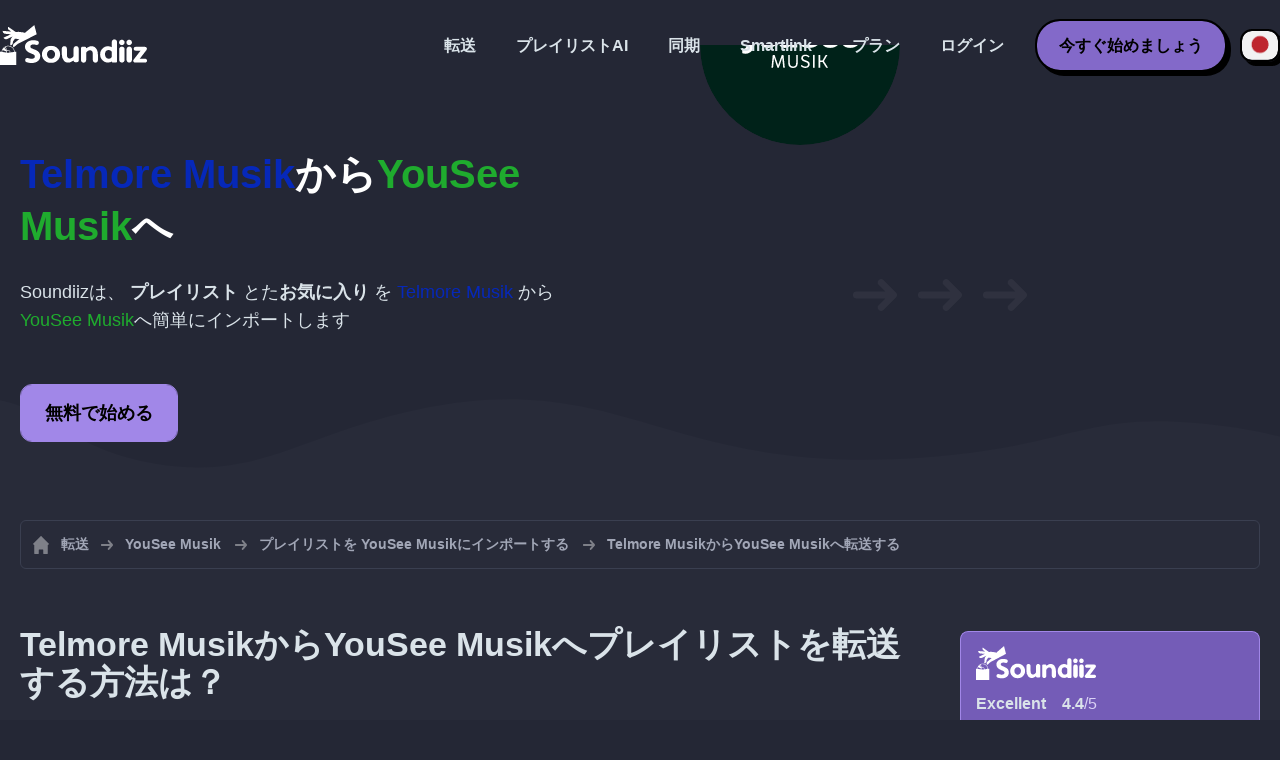

--- FILE ---
content_type: text/html; charset=UTF-8
request_url: https://soundiiz.com/ja/tutorial/telmore-musik-to-yousee-musik
body_size: 5586
content:
                    <!DOCTYPE html>
<html class="theme-dark " lang="ja"  itemscope itemtype="https://schema.org/FAQPage">
<head>
    <meta charset="UTF-8" />
    <title>Telmore Musikから YouSee Musikへ - Soundiizでプレイリストとお気に入りを転送</title>
    <link rel="canonical" href="https://soundiiz.com/ja/tutorial/telmore-musik-to-yousee-musik"/>

    <!-- HREFLANG -->
                                        <link rel="alternate" hreflang="x-default" href="https://soundiiz.com/tutorial/telmore-musik-to-yousee-musik" />
                        <link rel="alternate" hreflang="en" href="https://soundiiz.com/tutorial/telmore-musik-to-yousee-musik" />
                                            <link rel="alternate" hreflang="es" href="https://soundiiz.com/es/tutorial/telmore-musik-to-yousee-musik" />
                                            <link rel="alternate" hreflang="fr" href="https://soundiiz.com/fr/tutorial/telmore-musik-to-yousee-musik" />
                                            <link rel="alternate" hreflang="ru" href="https://soundiiz.com/ru/tutorial/telmore-musik-to-yousee-musik" />
                                            <link rel="alternate" hreflang="pt" href="https://soundiiz.com/pt/tutorial/telmore-musik-to-yousee-musik" />
                                            <link rel="alternate" hreflang="de" href="https://soundiiz.com/de/tutorial/telmore-musik-to-yousee-musik" />
                                            <link rel="alternate" hreflang="it" href="https://soundiiz.com/it/tutorial/telmore-musik-to-yousee-musik" />
                                            <link rel="alternate" hreflang="da" href="https://soundiiz.com/da/tutorial/telmore-musik-to-yousee-musik" />
                                            <link rel="alternate" hreflang="nl" href="https://soundiiz.com/nl/tutorial/telmore-musik-to-yousee-musik" />
                                            <link rel="alternate" hreflang="no" href="https://soundiiz.com/no/tutorial/telmore-musik-to-yousee-musik" />
                                            <link rel="alternate" hreflang="pl" href="https://soundiiz.com/pl/tutorial/telmore-musik-to-yousee-musik" />
                                            <link rel="alternate" hreflang="sv" href="https://soundiiz.com/sv/tutorial/telmore-musik-to-yousee-musik" />
                                            <link rel="alternate" hreflang="zh" href="https://soundiiz.com/zh/tutorial/telmore-musik-to-yousee-musik" />
                                            <link rel="alternate" hreflang="ja" href="https://soundiiz.com/ja/tutorial/telmore-musik-to-yousee-musik" />
                                            <link rel="alternate" hreflang="ar" href="https://soundiiz.com/ar/tutorial/telmore-musik-to-yousee-musik" />
                                            <link rel="alternate" hreflang="tr" href="https://soundiiz.com/tr/tutorial/telmore-musik-to-yousee-musik" />
                                            <link rel="alternate" hreflang="hi" href="https://soundiiz.com/hi/tutorial/telmore-musik-to-yousee-musik" />
            
    <meta name="description" itemprop="description" content="Telmore Musikのプレイリストとお気に入りのトラック、アルバム、アーティストを一気に YouSee Musikにインポートします。このチュートリアルに従って、ほんの数ステップで YouSee Musikに移動してください。" />
            <link rel="image_src" type="image/png" href="https://soundiiz.com/build/static/il-social.png" />
        <meta name="author" content="Soundiiz" />
    <meta name="keywords" content="soundiiz, convert, convert playlists, transfer, syncing, smart links, free, apple music, streaming services, youtube music, deezer, soundcloud, tidal, qobuz, amazon, song, lastfm, youtube" />
    <meta name="robots" content="all" />
    <meta name="viewport" content="width=device-width, initial-scale=1" />
    <meta name="theme-color" content="#242735">

    <!-- Open graph -->
    <meta property="og:site_name" content="Soundiiz" />
    <meta property="og:title" content="Telmore Musikから YouSee Musikへ - Soundiizでプレイリストとお気に入りを転送" />
    <meta property="og:description" content="Telmore Musikのプレイリストとお気に入りのトラック、アルバム、アーティストを一気に YouSee Musikにインポートします。このチュートリアルに従って、ほんの数ステップで YouSee Musikに移動してください。" />
    <meta property="og:type" content="website" />
            <meta property="og:image" content="https://soundiiz.com/build/static/il-social.png" />
        <meta property="og:url" content="https://soundiiz.com" />
    <meta property="fb:app_id" content="235280966601747" />


    <!-- Twitter graph -->
    <meta name="twitter:title" content="Telmore Musikから YouSee Musikへ - Soundiizでプレイリストとお気に入りを転送" />
    <meta name="twitter:description" content="Telmore Musikのプレイリストとお気に入りのトラック、アルバム、アーティストを一気に YouSee Musikにインポートします。このチュートリアルに従って、ほんの数ステップで YouSee Musikに移動してください。" />
            <meta name="twitter:image" content="https://soundiiz.com/build/static/il-social-twitter.png" />
        <meta name="twitter:card" content="summary" />
    <meta name="twitter:site" content="@soundiizexp" />

    
    <link rel="shortcut icon" href="/favicon/favicon.ico" />
    <link rel="icon" sizes="32x32" href="/favicon/32x32.png" />
    <link rel="icon" sizes="16x16" href="/favicon/16x16.png" />
    <link rel="apple-touch-icon" sizes="180x180" href="/favicon/180x180.png" />

    <!-- Style -->
    <link crossorigin rel="stylesheet" href="/build/assets/CUbKNx9A.css"><link crossorigin rel="modulepreload" href="/build/assets/Bxu3rcyx.js"><link crossorigin rel="modulepreload" href="/build/assets/CUKHiOHN.js">
    <link crossorigin rel="modulepreload" href="/build/assets/CtF8r2sC.js"><link crossorigin rel="modulepreload" href="/build/assets/vSMCirmz.js"><link crossorigin rel="modulepreload" href="/build/assets/B77NI-r2.js">
        <link crossorigin rel="stylesheet" href="/build/assets/BgWQlN1W.css">
    <!-- End Style -->

    <script type="application/ld+json">
		{
			"@context": "https://schema.org",
			"@graph":[
			{
                "@type":"WebSite",
                "url": "https://soundiiz.com",
                "name": "Soundiiz",
                "description": "Telmore Musikのプレイリストとお気に入りのトラック、アルバム、アーティストを一気に YouSee Musikにインポートします。このチュートリアルに従って、ほんの数ステップで YouSee Musikに移動してください。",
                "alternateName": "Soundiiz: 異なるストリーミングサービス間でプレイリストとお気に入りを移行させる",
                "sameAs":[
                    "https://www.linkedin.com/company/9388497/",
                    "https://www.instagram.com/soundiizofficial",
                    "https://en.wikipedia.org/wiki/Soundiiz",
                    "https://www.facebook.com/Soundiiz",
                    "https://x.com/Soundiiz"
                ]
            },
            {
                "@type":"Organization",
                "url": "https://soundiiz.com",
                "name": "Soundiiz",
                "legalName": "BRICKOFT SAS",
                "sameAs":[
                    "https://www.linkedin.com/company/9388497/",
                    "https://www.instagram.com/soundiizofficial",
                    "https://en.wikipedia.org/wiki/Soundiiz",
                    "https://www.facebook.com/Soundiiz",
                    "https://x.com/Soundiiz"
                ],
                "logo": "/favicon/180x180.png",
                "email": "contact@soundiiz.com"
            },
            {
                "@type":[
                    "WebApplication",
                    "SoftwareApplication"
                 ],
                "operatingSystem":"all",
                "name":"Soundiiz",
                "image":"/favicon/180x180.png",
                "url":"https://soundiiz.com",
                "applicationCategory":"UtilitiesApplication",
                "aggregateRating": {
                    "@type": "AggregateRating",
                    "ratingValue": "4.4",
                    "ratingCount": "866",
                    "reviewCount": "866",
                    "bestRating": "5",
                    "worstRating": "1"
                },
                "offers": {
                    "@type":"Offer",
                    "price":"0",
                    "priceCurrency":"EUR"
                }
            }]
		}
    </script>
    <!-- Trad cookie -->
    <script>
      var cookieTrans = {
        message: 'クッキーは、サービスのエクスペリエンスを向上させ、訪問者がどのように使用するかを理解するために使用されます。 このサイトを使用することにより、この使用に同意したことになります。',
        gotIt: 'OK',
        moreInfo: '詳細を見る'
      }
    </script>
    </head>
<body lang="ja" >
<div class="sdz-root sdz-static code-200 tutorials telmore-musik-to-yousee-musik">
    <header id="header">
        <div class="navbar" role="navigation" dir="ltr">
            <div class="navbar-inner">
                <div class="soundiiz-logo">
                    <a href="/ja/" data-native="_blank" aria-label="Playlist Transfer" title="Soundiiz">
                        <img src="/build/static/logo-soundiiz.svg" alt="Playlist Transfer" height="36" />
                    </a>
                </div>
                <div class="clear"></div>
                <ul id="navigation" class="navigation">
                    <li class="navigation-item navigation-control" id="navControl"></li>
                    <li class="navigation-item"><a data-native="_blank" href="/ja/transfer-playlist-and-favorites" title="転送">転送</a></li>
                    <li class="navigation-item"><a data-native="_blank" href="/ja/ai-playlist-generator" title="プレイリストAI">プレイリストAI</a></li>
                    <li class="navigation-item"><a data-native="_blank" href="/ja/auto-sync-playlist" title="同期化されたプレイリストを自動的に保存">同期</a></li>
                    <li class="navigation-item"><a data-native="_blank" href="/ja/smartlink-for-playlist-curator" title="Smartlink">Smartlink</a></li>
                    <li class="navigation-item"><a data-native="_blank" href="/ja/pricing" title="プラン">プラン</a></li>
                    <li class="navigation-item"><a itemprop="url" href="/ja/login" title="ログイン">ログイン</a></li>
                    <li class="navigation-item item-app btn"><a href="/ja/register" title="今すぐ始めましょう">今すぐ始めましょう</a></li>
                    <li id="localePicker" class="locale-picker">
    <div id="currentLocale" class="current-locale locale-ja">
        <span class="flag flag-ja"></span>
    </div>
    <ul id="localeList" class="locale-list close">
                                    <li class="locale locale-en ">
                    <a title="English (US)" href="https://soundiiz.com/tutorial/telmore-musik-to-yousee-musik">
                        <span class="flag flag-en"></span>English (US)
                    </a>
                </li>
                                                <li class="locale locale-es ">
                    <a title="Español" href="https://soundiiz.com/es/tutorial/telmore-musik-to-yousee-musik">
                        <span class="flag flag-es"></span>Español
                    </a>
                </li>
                                                <li class="locale locale-fr ">
                    <a title="Français" href="https://soundiiz.com/fr/tutorial/telmore-musik-to-yousee-musik">
                        <span class="flag flag-fr"></span>Français
                    </a>
                </li>
                                                <li class="locale locale-ru ">
                    <a title="Русский" href="https://soundiiz.com/ru/tutorial/telmore-musik-to-yousee-musik">
                        <span class="flag flag-ru"></span>Русский
                    </a>
                </li>
                                                <li class="locale locale-pt ">
                    <a title="Português (Brasil)" href="https://soundiiz.com/pt/tutorial/telmore-musik-to-yousee-musik">
                        <span class="flag flag-pt"></span>Português (Brasil)
                    </a>
                </li>
                                                <li class="locale locale-de ">
                    <a title="Deutsch" href="https://soundiiz.com/de/tutorial/telmore-musik-to-yousee-musik">
                        <span class="flag flag-de"></span>Deutsch
                    </a>
                </li>
                                                <li class="locale locale-it ">
                    <a title="Italiano" href="https://soundiiz.com/it/tutorial/telmore-musik-to-yousee-musik">
                        <span class="flag flag-it"></span>Italiano
                    </a>
                </li>
                                                <li class="locale locale-da ">
                    <a title="Dansk" href="https://soundiiz.com/da/tutorial/telmore-musik-to-yousee-musik">
                        <span class="flag flag-da"></span>Dansk
                    </a>
                </li>
                                                <li class="locale locale-nl ">
                    <a title="Nederlands" href="https://soundiiz.com/nl/tutorial/telmore-musik-to-yousee-musik">
                        <span class="flag flag-nl"></span>Nederlands
                    </a>
                </li>
                                                <li class="locale locale-no ">
                    <a title="Norsk" href="https://soundiiz.com/no/tutorial/telmore-musik-to-yousee-musik">
                        <span class="flag flag-no"></span>Norsk
                    </a>
                </li>
                                                <li class="locale locale-pl ">
                    <a title="Polski" href="https://soundiiz.com/pl/tutorial/telmore-musik-to-yousee-musik">
                        <span class="flag flag-pl"></span>Polski
                    </a>
                </li>
                                                <li class="locale locale-sv ">
                    <a title="Svenska" href="https://soundiiz.com/sv/tutorial/telmore-musik-to-yousee-musik">
                        <span class="flag flag-sv"></span>Svenska
                    </a>
                </li>
                                                <li class="locale locale-zh ">
                    <a title="中文" href="https://soundiiz.com/zh/tutorial/telmore-musik-to-yousee-musik">
                        <span class="flag flag-zh"></span>中文
                    </a>
                </li>
                                                <li class="locale locale-ja locale-selected">
                    <a title="日本語" href="https://soundiiz.com/ja/tutorial/telmore-musik-to-yousee-musik">
                        <span class="flag flag-ja"></span>日本語
                    </a>
                </li>
                                                <li class="locale locale-ar ">
                    <a title="العربية" href="https://soundiiz.com/ar/tutorial/telmore-musik-to-yousee-musik">
                        <span class="flag flag-ar"></span>العربية
                    </a>
                </li>
                                                <li class="locale locale-tr ">
                    <a title="Türkçe" href="https://soundiiz.com/tr/tutorial/telmore-musik-to-yousee-musik">
                        <span class="flag flag-tr"></span>Türkçe
                    </a>
                </li>
                                                <li class="locale locale-hi ">
                    <a title="हिन्दी" href="https://soundiiz.com/hi/tutorial/telmore-musik-to-yousee-musik">
                        <span class="flag flag-hi"></span>हिन्दी
                    </a>
                </li>
                        </ul>
</li>                </ul>
            </div>
        </div>
    </header>

        <div class="overhead overhead-tutorial overhead-tutorial-convertTo">
        <div class="overhead-wrapper">
            <div class="overhead-inner">
                <h1 class="overhead-title"><strong><span class="text-telmore">Telmore Musik</span>から<span class="text-yousee">YouSee Musik</span>へ</strong></h1>
                <p class="overhead-desc">Soundiizは、 <strong>プレイリスト</strong> とた<strong>お気に入り</strong> を <span class="text-telmore">Telmore Musik</span> から <span class="text-yousee">YouSee Musik</span>へ簡単にインポートします</p>
                <div class="overhead-actions">
                    <a class="btn btn-large btn-primary btn-webapp" rel="nofollow" href="/ja/webapp/tools/jobConvertGlobal?source=telmore&amp;destination=yousee" title="無料で始める"> 無料で始める</a>
                </div>
            </div>
            <div class="overhead-canvas from-telmore-to-yousee">
                <div class="canvas">
                    <div class="foreground">
                        <div class="canvas-platform platform-source platform-telmore"></div>
                        <div class="canvas-platform platform-destination platform-yousee"></div>
                    </div>
                    <div class="middleground">
                        <div class="canvas-arrow"></div>
                        <div class="canvas-arrow"></div>
                        <div class="canvas-arrow"></div>
                    </div>
                </div>
            </div>
        </div>
        <div class="wave-separator"></div>
    </div>
    <section class="section section-auto section-breadcrumbs">
        <div class="container container-flex container-breadcrumbs container-new container-padding">
            <nav>
                <ol class="breadcrumbs" itemscope itemtype="https://schema.org/BreadcrumbList">
                                            <li itemprop="itemListElement" itemscope
                            itemtype="https://schema.org/ListItem">
                            <a itemprop="item" href="/ja/" title="転送">
                                <span itemprop="name">転送</span></a>
                            <meta itemprop="position" content="1" />
                        </li>
                                                                                                                                <li itemprop="itemListElement" itemscope
                            itemtype="https://schema.org/ListItem">
                            <a itemprop="item" href="/ja/yousee-musik" title="YouSee Musik">
                                <span itemprop="name">YouSee Musik</span></a>
                            <meta itemprop="position" content="2" />
                        </li>
                                                    <li itemprop="itemListElement" itemscope
                                itemtype="https://schema.org/ListItem">
                                <a itemprop="item" href="/ja/yousee-musik/import-playlist" title="プレイリストを YouSee Musikにインポートする">
                                    <span itemprop="name">プレイリストを YouSee Musikにインポートする</span></a>
                                <meta itemprop="position" content="3" />
                            </li>
                                                <li>Telmore MusikからYouSee Musikへ転送する</li>
                                    </ol>
            </nav>
        </div>
    </section>
    <section class="section section-tutorials">
        <div class="container container-flex container-full container-row container-tutorials container-new container-padding">
            <div class="all-tutorials">
                <div class="recap-box">
    <div class="recap-box-wrapper">
        <div class="recap-box-header">
            <div class="recap-box-logo"></div>
            <div class="trustpilot">
    <span class="trustpilot-score">Excellent</span>
    <span class="trustpilot-score-number"><strong>4.4</strong>/5</span>
    </div>        </div>
        <div class="recap-box-content">
            <div class="recap-box-title">オンライン音楽コレクションを管理するための最適なソリューションです！</div>
            <ul class="recap-box-features">
                <li>41の音楽サービスがサポートされています</li>
                <li>プレイリストとお気に入りを転送する</li>
                <li>アプリケーションをインストールする必要はありません</li>
            </ul>
        </div>
    </div>
    <div class="recap-box-footer">
        <a class="btn btn-large recap-box-action" href="/ja/webapp/playlists" title="無料で始める">無料で始める</a>
    </div>
</div>                <article class="tutorial have-end-buttons" itemscope itemprop="mainEntity" itemtype="https://schema.org/Question" id="howToPlaylists">
    <h2 itemprop="name">Telmore MusikからYouSee Musikへプレイリストを転送する方法は？</h2>
    <div itemscope itemprop="acceptedAnswer" itemtype="https://schema.org/Answer">
            <p class="group-subtitle">この短いチュートリアルでは、複数のプレイリストを Telmore Musik から YouSee Musikへ移行させる方法を説明します。</p>
        <div class="sticks">
            <a href="/ja/pricing" class="stick stick-free">無料（1つずつ）</a>
            <a href="/ja/pricing" class="stick stick-premium">プレミアム（一度に複数）</a>
            <span class="stick stick-category stick-playlists ">プレイリスト</span>
            <span class="stick stick-tool stick-convert ">転送</span>
        </div>
        <div itemprop="text">
            <ol class="process process-primary break-row">
                <li>Soundiizを開き、転送ツールを選択します</li>
                <li>Telmore MusikとYouSee Musikのアカウントを接続します</li>
                <li>YouSee Musikにコピーしたいすべてのプレイリストを選択します</li>
                <li>選択内容を確認したら、転送を開始します！</li>
            </ol>
        </div>
        <div class="tutorial-actions">
            <a rel="nofollow" href="/ja/webapp/tools/jobConvertGlobal?source=telmore&amp;destination=yousee&amp;type=playlist" class="btn tutorial-action btn-large">Telmore MusikからYouSee Musikへ移行させる！</a>
        </div>
        </div>
</article>                <article class="tutorial have-end-buttons" itemscope itemprop="mainEntity" itemtype="https://schema.org/Question" id="howToAlbums">
    <h2 itemprop="name">Telmore MusikからYouSee Musikへアルバムを転送する方法は？</h2>
    <div itemscope itemprop="acceptedAnswer" itemtype="https://schema.org/Answer">
            <p class="group-subtitle">YouSee Musikに移行させたいと思っているお気に入りのアルバムが Telmore Musikにありますか？次のステップに従ってください：</p>
        <div class="sticks">
            <a href="/ja/pricing" class="stick stick-free">無料（1つずつ）</a>
            <a href="/ja/pricing" class="stick stick-premium">プレミアム</a>
            <span class="stick stick-category stick-albums ">アルバム</span>
            <span class="stick stick-tool stick-convert ">転送</span>
        </div>
        <div itemprop="text">
            <ol class="process process-primary break-row">
                <li>Soundiizを開き、転送ツールを選択します</li>
                <li>Telmore MusikとYouSee Musikのアカウントを接続します</li>
                <li>YouSee Musikに追加したいすべてのアルバムを選択します</li>
                <li>選択内容を確認したら、転送を開始します！</li>
            </ol>
        </div>
        <div class="tutorial-actions">
            <a rel="nofollow" href="/ja/webapp/tools/jobConvertGlobal?source=telmore&amp;destination=yousee&amp;type=album" class="btn tutorial-action btn-large">Telmore MusikからYouSee Musikへ移行させる！</a>
        </div>
        </div>
</article>                <article class="tutorial have-end-buttons" itemscope itemprop="mainEntity" itemtype="https://schema.org/Question" id="howToArtists">
    <h2 itemprop="name">Telmore MusikからYouSee Musikへアーティストを転送する方法は？</h2>
    <div itemscope itemprop="acceptedAnswer" itemtype="https://schema.org/Answer">
            <p class="group-subtitle">YouSee Musikに移行させたいと思っているお気に入りのアーティストが Telmore Musikにありますか？次のステップに従ってください：</p>
        <div class="sticks">
            <a href="/ja/pricing" class="stick stick-free">無料（1つずつ）</a>
            <a href="/ja/pricing" class="stick stick-premium">プレミアム</a>
            <span class="stick stick-category stick-artists ">アーティスト</span>
            <span class="stick stick-tool stick-convert ">転送</span>
        </div>
        <div itemprop="text">
            <ol class="process process-primary break-row">
                <li>Soundiizを開き、転送ツールを選択します</li>
                <li>Telmore MusikとYouSee Musikのアカウントを接続します</li>
                <li>YouSee Musikにフォローしたいすべてのアーティストを選択します</li>
                <li>選択内容を確認したら、転送を開始します！</li>
            </ol>
        </div>
        <div class="tutorial-actions">
            <a rel="nofollow" href="/ja/webapp/tools/jobConvertGlobal?source=telmore&amp;destination=yousee&amp;type=artist" class="btn tutorial-action btn-large">Telmore MusikからYouSee Musikへ移行させる！</a>
        </div>
        </div>
</article>                <article class="tutorial have-end-buttons" itemscope itemprop="mainEntity" itemtype="https://schema.org/Question" id="howToTracks">
    <h2 itemprop="name">Telmore MusikからYouSee Musikへお気に入りのトラックを転送する方法は？</h2>
    <div itemscope itemprop="acceptedAnswer" itemtype="https://schema.org/Answer">
            <p class="group-subtitle">YouSee Musikに移行させたいと思っているお気に入りのトラックが Telmore Musikにありますか？次のステップに従ってください：</p>
        <div class="sticks">
            <a href="/ja/pricing" class="stick stick-free">無料（1つずつ）</a>
            <a href="/ja/pricing" class="stick stick-premium">プレミアム</a>
            <span class="stick stick-category stick-tracks ">トラック</span>
            <span class="stick stick-tool stick-convert ">転送</span>
        </div>
        <div itemprop="text">
            <ol class="process process-primary break-row">
                <li>Soundiizを開き、転送ツールを選択します</li>
                <li>Telmore MusikとYouSee Musikのアカウントを接続します</li>
                <li>YouSee Musikに追加したいすべての曲を選択します</li>
                <li>選択内容を確認したら、転送を開始します！</li>
            </ol>
        </div>
        <div class="tutorial-actions">
            <a rel="nofollow" href="/ja/webapp/tools/jobConvertGlobal?source=telmore&amp;destination=yousee&amp;type=track" class="btn tutorial-action btn-large">Telmore MusikからYouSee Musikへ移行させる！</a>
        </div>
        </div>
</article>                

<article class="tutorial" itemscope itemprop="mainEntity" itemtype="https://schema.org/Question">
    <h2 itemprop="name">Telmore Musikとは？</h2>
    <div itemscope itemprop="acceptedAnswer" itemtype="https://schema.org/Answer">
        <div itemprop="text">
            <p>Telmore Musikは、3千曲以上の音楽トラックへのアクセスを可能にするストリーミングサービスです。お好きなときにお好きな場所で音楽をお楽しみいただけます。 Telmore Musikは、プレイリスト、ヒットリスト、携帯、タブレット、コンピュータでのライブラジオなど、さまざまな形でユーザーの皆様にインスピレーションを与えます。</p>
        </div>
    </div>
</article>

<article class="tutorial" itemscope itemprop="mainEntity" itemtype="https://schema.org/Question">
    <h2 itemprop="name">YouSee Musikとは？</h2>
    <div itemscope itemprop="acceptedAnswer" itemtype="https://schema.org/Answer">
        <div itemprop="text">
            <p>YouSee Musikは、3千曲以上の音楽トラックへのアクセスを可能にするストリーミングサービスです。お好きなときにお好きな場所で音楽をお楽しみいただけます。 YouSee Musikは、プレイリスト、ヒットリスト、携帯、タブレット、コンピュータでのライブラジオなど、さまざまな形でユーザーの皆様にインスピレーションを与えます。</p>
        </div>
    </div>
</article>

<article class="tutorial" itemscope itemprop="mainEntity" itemtype="https://schema.org/Question">
    <h2 itemprop="name">Soundiizとは？</h2>
    <div itemscope itemprop="acceptedAnswer" itemtype="https://schema.org/Answer">
        <div itemprop="text">
            <p>Soundiizは、複数の音楽サービスの間であなたの音楽ライブラリを管理するための最も完全なオンラインツールです。プレイリスト、お気に入りのトラック、アーティスト、アルバムをインポートおよびエクスポートする簡単な方法を提供します。 </p>
        </div>
    </div>
</article>
            </div>
            <div class="sidebar-tutorials">
                <div class="recap-box">
    <div class="recap-box-wrapper">
        <div class="recap-box-header">
            <div class="recap-box-logo"></div>
            <div class="trustpilot">
    <span class="trustpilot-score">Excellent</span>
    <span class="trustpilot-score-number"><strong>4.4</strong>/5</span>
    </div>        </div>
        <div class="recap-box-content">
            <div class="recap-box-title">オンライン音楽コレクションを管理するための最適なソリューションです！</div>
            <ul class="recap-box-features">
                <li>41の音楽サービスがサポートされています</li>
                <li>プレイリストとお気に入りを転送する</li>
                <li>アプリケーションをインストールする必要はありません</li>
            </ul>
        </div>
    </div>
    <div class="recap-box-footer">
        <a class="btn btn-large recap-box-action" href="/ja/webapp/playlists" title="無料で始める">無料で始める</a>
    </div>
</div>                <div class="other-tutorials">
                    <h4>その他のチュートリアル</h4>
                                            <a href="/ja/tutorial/spotify-to-apple-music" class="tutorial-link" title="SpotifyからApple Musicへ移行させる方法">SpotifyからApple Musicへ移行させる方法</a>
                    
                                            <a href="/ja/tutorial/apple-music-to-spotify" class="tutorial-link" title="Apple MusicからSpotifyへ移行させる方法">Apple MusicからSpotifyへ移行させる方法</a>
                    
                                            <a href="/ja/tutorial/spotify-to-tidal"  class="tutorial-link" title="SpotifyからTIDALへ移行させる方法">SpotifyからTIDALへ移行させる方法</a>
                    
                                            <a href="/ja/tutorial/deezer-to-spotify" class="tutorial-link" title="DeezerからSpotifyへ移行させる方法">DeezerからSpotifyへ移行させる方法</a>
                    
                                            <a href="/ja/tutorial/spotify-to-amazon-music"  class="tutorial-link" title="SpotifyからAmazon Musicへ移行させる方法">SpotifyからAmazon Musicへ移行させる方法</a>
                    
                                            <a href="/ja/tutorial/apple-music-to-youtube-music" class="tutorial-link" title="Apple MusicからYouTube Musicへ移行させる方法">Apple MusicからYouTube Musicへ移行させる方法</a>
                                        <a href="/ja/tutorial" class="btn btn-basic btn-block btn-small">その他のチュートリアル</a>
                </div>
            </div>
        </div>
    </section>
    <section class="section section-hub-redirects">
    <div class="container container-flex container-row container-hub-redirects container-new container-padding">
        <div class="hub-redirects">
                        <a href="/ja/telmore-musik" title="その他のチュートリアル Telmore Musik" class="hub-redirect hub-redirect-source hub-redirect-telmore">
                <div class="hub-redirect-pretitle">その他のチュートリアル</div>
                <div class="hub-redirect-title"><strong class="text-telmore">Telmore Musik</strong></div>
            </a>
                                    <a href="/ja/yousee-musik" title="その他のチュートリアル YouSee Musik" class="hub-redirect hub-redirect-destination hub-redirect-yousee">
                <div class="hub-redirect-pretitle">その他のチュートリアル</div>
                <div class="hub-redirect-title"><strong class="text-yousee">YouSee Musik</strong></div>
            </a>
                    </div>
    </div>
</section>
    <footer>
        <div class="container container-new container-footer container-padding">
            <nav class="footer-nav">
                <a href="/ja/" title="Soundiiz: convert playlists" class="footer-logo"></a>
                <ul class="footer-inner">
                    <li class="footer-link"><a href="/blog/" data-native="_blank" title="ブログ"> ブログ</a></li>
                    <li class="footer-link"><a href="/ja/tutorial" data-native="_blank" title="チュートリアル"> チュートリアル</a></li>
                    <li class="footer-link"><a href="https://support.soundiiz.com/hc/en-us" target="_blank" rel="noopener" title="サポートセンター">サポートセンター</a></li>
                    <li class="footer-link"><a href="/ja/partners" data-native="_blank" title="弊社のパートナー"> 弊社のパートナー</a></li>
                    <li class="footer-link"><a href="/ja/about" data-native="_blank" title="会社紹介">会社紹介</a></li>
                    <li class="footer-link"><a href="/ja/brand" data-native="_blank" title="プレスキット"> プレスキット</a></li>
                    <li class="footer-link"><a href="https://support.soundiiz.com/hc/en-us/requests/new" data-native="_blank" title="お問合せ"> お問合せ</a></li>
                    <li class="footer-link"><a href="/ja/api" data-native="_blank" title="開発者（API）"> 開発者（API）</a></li>
                    <li class="footer-link"><a href="https://play.google.com/store/apps/details?id=fr.brickoft.soundiiz&referrer=utm_source%3Dsoundiiz%26utm_medium%3Dfooter" target="_blank" rel="noopener" title="Android app">Android App</a></li>
                </ul>
            </nav>
        </div>
        <div class="footer-cr">
            <div class="container container-new container-footer container-padding">
                <div class="footer-cr-inner">
                    <div class="cr-items">
                        <div class="cr-item">© 2026 Brickoft</div>
                        <a href="/ja/terms" data-native="_blank" title="プライバシーと諸条件" class="cr-item cr-link">プライバシーと諸条件</a>
                        <a href="https://status.soundiiz.com/" target="_blank" rel="noopener" data-native="_blank" title="サービスのステータス" class="cr-item cr-link"> サービスのステータス</a>
                    </div>
                    <div class="cr-follow-links">
                        <a href="https://www.facebook.com/Soundiiz" title="Facebook" rel="noreferrer" target="_blank" class="cr-follow-link link-facebook"></a>
                        <a href="https://www.instagram.com/soundiizofficial/" title="Instagram" rel="noreferrer" target="_blank" class="cr-follow-link link-instagram"></a>
                        <a href="https://x.com/soundiiz" title="X" rel="noreferrer" target="_blank" class="cr-follow-link link-twitter"></a>
                        <a href="https://www.youtube.com/channel/UCV1Vcu3E9IJKkn-Ss8yt4xg" title="YouTube" rel="noreferrer" target="_blank" class="cr-follow-link link-youtube"></a>
                        <a href="https://www.linkedin.com/company/soundiiz" data-native="_blank" title="Linkedin" rel="noreferrer"  class="cr-follow-link link-linkedin"></a>
                        <a href="https://www.reddit.com/r/Soundiiz/" data-native="_blank" title="Reddit" rel="noreferrer"  class="cr-follow-link link-reddit"></a>
                    </div>
                </div>
            </div>
        </div>
    </footer>
    <div id="cookieconsent"></div>
</div>

<!---------------- Critical JS ------------------------------------------------->
<script crossorigin type="module" src="/build/assets/BIhC5Pjf.js"></script>
<script crossorigin type="module" src="/build/assets/4NcOojE1.js"></script>
    <script crossorigin type="module" src="/build/assets/zS0iew9i.js"></script>

<!---------------- Deferred styles - chargé après window.load --------------->
<noscript id="deferred-styles">
    <link crossorigin rel="stylesheet" href="/build/assets/BYNF-6Ez.css"><link crossorigin rel="modulepreload" href="/build/assets/CseWY3Yq.js"><link crossorigin rel="modulepreload" href="/build/assets/fxVq_iT9.js"><link crossorigin rel="modulepreload" href="/build/assets/QeSaAyPJ.js">
        <link crossorigin rel="stylesheet" href="/build/assets/DfxL4RvC.css">
</noscript>

<!---------------- Deferred JS - chargé après window.load ------------------->
<noscript class="deferred-script">
    <script crossorigin type="module" src="/build/assets/BLt6Maye.js"></script>
        <script crossorigin type="module" src="/build/assets/CejO_kGf.js"></script>
</noscript>

<!---------------- Scrolled styles - chargé au scroll ------------------------>
<noscript id="scrolled-styles">
    <link crossorigin rel="modulepreload" href="/build/assets/LlWh63Tn.js">
        </noscript>

<!---------------- Scrolled JS - chargé au scroll ---------------------------->
<noscript class="scrolled-script">
    <script crossorigin type="module" src="/build/assets/CXk_e547.js"></script>
        <script crossorigin type="module" src="/build/assets/DXmgNKQA.js"></script>
</noscript>
</body>
</html>


--- FILE ---
content_type: application/javascript
request_url: https://soundiiz.com/build/assets/CtF8r2sC.js
body_size: 106
content:
import{a as t}from"./CUKHiOHN.js";import{M as l}from"./vSMCirmz.js";(function(){try{var e=typeof window<"u"?window:typeof global<"u"?global:typeof globalThis<"u"?globalThis:typeof self<"u"?self:{};e.SENTRY_RELEASE={id:"soundiiz-prod"}}catch{}})();try{(function(){var e=typeof window<"u"?window:typeof global<"u"?global:typeof globalThis<"u"?globalThis:typeof self<"u"?self:{},i=new e.Error().stack;i&&(e._sentryDebugIds=e._sentryDebugIds||{},e._sentryDebugIds[i]="1a1e68b1-a3c5-4202-8f9e-1661ff22eb42",e._sentryDebugIdIdentifier="sentry-dbid-1a1e68b1-a3c5-4202-8f9e-1661ff22eb42")})()}catch{}class f{constructor(){this.isMobileApp=t.get("isSoundiizMobile"),this.isCompatibleNativeAuth=t.get("isCompatibleNativeAuth"),this.isCompatibleBrowserAuth=t.get("isCompatibleBrowserAuth"),this.isCompatibleBrowserLogin=t.get("isCompatibleBrowserLogin"),this.mobileDetect=new l(window.navigator.userAgent),this.mobileOS=this.mobileDetect.os()}init(){if(this.isMobileApp){const s=document.location.href;s&&s.search("acceptTerms")===-1&&(window.location.href="/webapp/playlists")}if(this.mobileOS){var i=document.getElementsByClassName("sdz-root"),o=i[0],a=o.className,n=a.concat(" "+this.mobileOS);o.className=n}}}export{f as N};


--- FILE ---
content_type: image/svg+xml
request_url: https://soundiiz.com/build/images/C8FqSHg2.svg
body_size: 787
content:
<!-- Generator: Adobe Illustrator 22.1.0, SVG Export Plug-In  -->
<svg version="1.1"
     xmlns="http://www.w3.org/2000/svg"
     x="0px" y="0px" width="340.2px" height="128.7px" viewBox="0 0 340.2 128.7"
     style="enable-background:new 0 0 340.2 128.7;"
     xml:space="preserve">
<style type="text/css">
	.st0{fill:#FFFFFF;}
</style>
<defs>
</defs>
<path class="st0" d="M321.4,40.4h-18c0-1.3,1-8.4,9-8.4C320.4,32,321.4,39.1,321.4,40.4 M312.4,60.2c-5.2,0-8.6-4.1-9.1-9.8h36.8
	c0-19.6-7.8-30.7-27.7-30.7c-18.9,0-27.4,12.5-27.4,26.4c0,14,8.5,26.4,27.4,26.4c11.4,0,22.8-5,26.7-15.9h-17.9
	C320.8,57.1,319,60.2,312.4,60.2 M264.6,40.4h-18c0-1.3,1-8.4,9-8.4C263.6,32,264.6,39.1,264.6,40.4 M255.6,60.2
	c-5.2,0-8.6-4.1-9.1-9.8h36.8c0-19.6-7.8-30.7-27.7-30.7c-18.9,0-27.4,12.5-27.4,26.4c0,14,8.5,26.4,27.4,26.4
	c11.4,0,22.8-5,26.7-15.9h-17.9C264,57.1,262.2,60.2,255.6,60.2 M80.2,58.6L80.2,58.6L80.2,58.6c-6.3,0-8.3-5.3-8.3-12.5
	c0-7.2,1.9-12.5,8.2-12.5h0h0c6.3,0,8.2,5.3,8.2,12.5C88.4,53.3,86.4,58.5,80.2,58.6 M80.1,19.7c-18.9,0-27.4,12.5-27.4,26.4
	c0,14,8.5,26.4,27.4,26.4c18.9,0,27.4-12.5,27.4-26.4C107.6,32.1,99,19.7,80.1,19.7 M162,71.3h-18.5v-6.4c-3.6,5-8.9,7.7-16.6,7.7
	c-9,0-17.3-5.5-17.3-17.1V20.9h19.2v26.6c0,5.5,0.7,9.7,6.3,9.7c3.3,0,7.7-1.7,7.7-9.7V20.9H162V71.3z M37.1,74.2
	c4.6-12.4,19.7-53.2,19.7-53.2H37L28,50.2l-7.6-29.2H0l18.2,47.8c-2.1,5-4.6,5.8-7.4,5.8c-1.4,0-4.2-0.4-4.2-0.4v13.1
	c0,0,5.9,1.5,9.6,1.5C25.6,88.7,33.7,83.3,37.1,74.2 M185.3,47.5c0,4,0.9,9.7,11,9.7c3.5,0,8.8-1.2,8.8-6.3c0-3.6-3-4.6-14.9-7.9
	c-11-3.1-23.5-6.1-23.5-20.1c0-16,13.7-22.9,27.9-22.9c15,0,28.3,5.7,28.9,22.6h-20.2c0,0,0.1-0.6,0.1-1c0-4-4.3-6.3-8.9-6.3
	c-2.9,0-7.7,0.8-7.7,4.7c0.4,4.9,10.3,6,20.1,8.7c9.8,2.7,19.5,7.3,19.5,20c0,18-16.6,23.9-32,23.9c-8.1,0-30.4-3-30.4-25H185.3z"/>
<polygon class="st0" points="122.6,128.1 119.7,100.3 110,128.1 106.2,128.1 96.5,100.3 93.7,128.1 89.2,128.1 92.8,92.1 98.1,92.1
	108.1,121.1 118.3,92.1 123.4,92.1 127,128.1 "/>
<path class="st0" d="M141.3,92.1v22.2c0,7,3.5,10.3,9.1,10.3c6.4,0,8.8-3.6,8.8-10.3V92.1h4.6v22.6c0,9.3-4.7,14-13.6,14
	c-8.2,0-13.6-4.4-13.6-14V92.1H141.3z"/>
<path class="st0" d="M174.9,120.1c3.3,2.9,6.7,4.6,10.3,4.6c4.3,0,7.4-2.2,7.4-6.1c0-3.6-1.8-5.1-8.2-7.1
	c-7.8-2.4-10.8-4.8-10.8-10.3c0-6.5,5-9.9,11.7-9.9c4.6,0,8.6,1.7,11.8,5.1l-2.5,2.9c-2.6-2.8-6-4.1-9.1-4.1c-4,0-7,1.9-7,5.4
	c0,4,3.1,5.1,9.1,7.1c7.3,2.4,10,4.9,10,10.4c0,6.5-5,10.5-12.3,10.5c-5.3,0-9.8-2.2-12.9-5.6L174.9,120.1z"/>
<rect x="207" y="92.1" class="st0" width="4.6" height="36"/>
<polygon class="st0" points="222.8,92.1 227.5,92.1 227.5,107.6 233.9,107.6 243,92.1 248.1,92.1 237.9,109.4 249.8,128.1
	244.5,128.1 233.9,111.6 227.5,111.6 227.5,128.1 222.8,128.1 "/>
</svg>


--- FILE ---
content_type: image/svg+xml
request_url: https://soundiiz.com/build/images/BprWKguj.svg
body_size: 318
content:
<!-- Generator: Adobe Illustrator 19.2.1, SVG Export Plug-In  -->
<svg version="1.1"
	 xmlns="http://www.w3.org/2000/svg" xmlns:xlink="http://www.w3.org/1999/xlink" xmlns:a="http://ns.adobe.com/AdobeSVGViewerExtensions/3.0/"
	 x="0px" y="0px" width="50px" height="50px" viewBox="0 0 50 50" style="enable-background:new 0 0 50 50;" xml:space="preserve">
<style type="text/css">
	.st0{fill:none;}
	.st1{fill:#FFFFFF;}
</style>
<defs>
</defs>
<polygon class="st0" points="50,50 0,50 0,0 50,0 "/>
<g>
	<path class="st1" d="M41.3,0.1H20.8c-4.8,0-8.7,3.8-8.7,8.6v14.1H8.3C3.7,22.8,0,26.4,0,31v10.6c0,4.6,3.7,8.3,8.3,8.3h10.6
		c4.6,0,8.3-3.7,8.3-8.3v-3.8h14.1c4.8,0,8.7-3.8,8.7-8.7V8.6C50,3.9,46.1,0.1,41.3,0.1z M22.7,37.8c0,0,0,3.8,0,3.8
		c0,2-1.6,3.8-3.8,3.8H8.3c-2,0-3.8-1.6-3.8-3.8V31c0-2,1.6-3.8,3.8-3.8h3.8l4.6,0.1H19c2,0,3.8,1.6,3.8,3.8l-0.1,2.2L22.7,37.8z
		 M45.4,29.3c0,2.3-1.8,4.1-4.1,4.1h-14V31c0-4.6-3.7-8.3-8.3-8.3h-2.3V8.6c0-2.2,1.8-4.1,4.1-4.1h20.7c2.3,0,4.1,1.8,4.1,4.1
		L45.4,29.3L45.4,29.3z"/>
	<path class="st1" d="M38.3,13.9v7.5c0,1.2-1.1,2.3-2.3,2.3s-2.3-1.1-2.3-2.3v-1.9L14,39.2c-0.8,0.8-2.3,0.8-3.3,0
		c-0.8-0.8-0.8-2.3,0-3.3l19.7-19.7h-1.9c-1.2,0-2.3-1.1-2.3-2.3c0-1.2,1.1-2.3,2.3-2.3H36c0.3,0,0.5,0,0.8,0.1
		c0.3,0.1,0.5,0.3,0.7,0.4l0,0l0,0c0.3,0.3,0.4,0.4,0.4,0.7C38.3,13.4,38.3,13.7,38.3,13.9z"/>
</g>
</svg>
